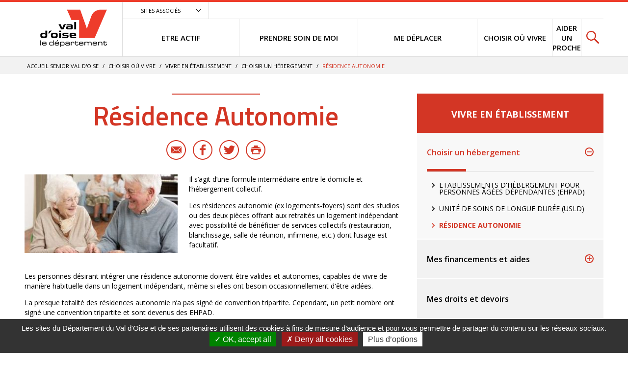

--- FILE ---
content_type: text/html; charset=utf-8
request_url: https://www.senior.valdoise.fr/1136-foyer-logement.htm
body_size: 8558
content:
<!DOCTYPE html>
<html lang="fr">
<head>
<meta charset="UTF-8">
<title>Foyer-logement - Senior valdoise</title>
<meta http-equiv="X-UA-Compatible" content="IE=edge">
<meta name="Description" content="Il s’agit d’une formule intermédiaire entre le domicile et l’hébergement collectif.  Les résidences autonomie (ex logements-foyers) sont des studios ou des deux pièces offrant aux retraités un ...">
<meta name="Keywords" content="">
<meta name="viewport" content="width=device-width, initial-scale=1.0">
<link rel="shortcut icon" href="/uploads/Image/8a/SIT_SENIORVALDOISE_868_favicon.ico" type="image/x-icon">
<script>var SERVER_ROOT = '/'; var SIT_IMAGE = '/images/GBI_CD95/';</script>

<script src="/include/js/tarteaucitron.js/tarteaucitron.js"></script>
<style>#tarteaucitronDisclaimerAlert a {
    text-decoration: underline;
}
#tarteaucitronDisclaimerAlert a:hover {
    text-decoration: none;
}
.iframe-ratio > div {
    position: absolute;
    top: 0;
    left: 0;
    width: 100% !important;
    height: 100% !important;
}
#tarteaucitronServices ul li {
    display: inherit;
}
#tarteaucitronRoot .tarteaucitronAlertSmallTop, #tarteaucitronRoot .tarteaucitronAlertSmallBottom {
    left: 0;
    right: initial;
}</style>
<script>tarteaucitron.init({
    "privacyUrl": (typeof(tarteaucitronPrivacyUrl) === 'undefined') ? '' : tarteaucitronPrivacyUrl, /* Privacy policy url */
    "hashtag": "#tarteaucitron", /* Open the panel with this hashtag */
    "cookieName": "tarteaucitron", /* Cookie name */
    "orientation": "bottom", /* Banner position (top - bottom) */
    "showAlertSmall": false, /* Show the small banner on bottom right */
    "cookieslist": false, /* Show the cookie list */
    "showIcon": false, /* Show cookie icon to manage cookies */
    "iconPosition": "BottomRight", /* Position of the icon between BottomRight, BottomLeft, TopRight and TopLeft */
    "adblocker": false, /* Show a Warning if an adblocker is detected */
    "DenyAllCta" : true, /* Show the accept all button when highPrivacy on */
    "AcceptAllCta" : true, /* Show the accept all button when highPrivacy on */
    "highPrivacy": true, /* Disable auto consent */
    "handleBrowserDNTRequest": false, /* If Do Not Track == 1, disallow all */
    "removeCredit": true, /* Remove credit link */
    "moreInfoLink": true, /* Show more info link */
    "useExternalCss": false, /* If false, the tarteaucitron.css file will be loaded */
    "useExternalJs": false,
    "bodyPosition": "bottom", /* Position of TAC HTML code (accessibilité) */
    //"cookieDomain": ".my-multisite-domaine.fr", /* Shared cookie for multisite */
    "readmoreLink": "", /* Change the default readmore link */
    "mandatory": true, /* Show a message about mandatory cookies */
    "closePopup": false /* XXX*/
});</script>
<script>(tarteaucitron.job = tarteaucitron.job || []).push('calameo');
(tarteaucitron.job = tarteaucitron.job || []).push('dailymotion');
(tarteaucitron.job = tarteaucitron.job || []).push('vimeo');
(tarteaucitron.job = tarteaucitron.job || []).push('youtube');</script>
<link rel="stylesheet" href="/uploads/Style/_include_css_GAB_CD95_default.css" media="screen, print">
<link rel="stylesheet" href="/include/css/GAB_CD95/print.css" media="print">
<link rel="stylesheet" href="/include/js/jquery/ui/jquery-ui.min.css" media="screen">
<link rel="stylesheet" href="/include/js/jquery/colorbox/colorbox.css" media="screen">
<meta name="viewport" content="width=device-width, initial-scale=1">
<link rel="apple-touch-icon" sizes="57x57" href="/images/GBI_CD95/favicons/apple-touch-icon-57x57.png">
<link rel="apple-touch-icon" sizes="60x60" href="/images/GBI_CD95/favicons/apple-touch-icon-60x60.png">
<link rel="apple-touch-icon" sizes="72x72" href="/images/GBI_CD95/favicons/apple-touch-icon-72x72.png">
<link rel="apple-touch-icon" sizes="76x76" href="/images/GBI_CD95/favicons/apple-touch-icon-76x76.png">
<link rel="apple-touch-icon" sizes="114x114" href="/images/GBI_CD95/favicons/apple-touch-icon-114x114.png">
<link rel="apple-touch-icon" sizes="120x120" href="/images/GBI_CD95/favicons/apple-touch-icon-120x120.png">
<link rel="apple-touch-icon" sizes="144x144" href="/images/GBI_CD95/favicons/apple-touch-icon-144x144.png">
<link rel="apple-touch-icon" sizes="152x152" href="/images/GBI_CD95/favicons/apple-touch-icon-152x152.png">
<link rel="apple-touch-icon" sizes="180x180" href="/images/GBI_CD95/favicons/apple-touch-icon-180x180.png">
<link rel="icon" type="image/png" href="/images/GBI_CD95/favicons/favicon-32x32.png" sizes="32x32">
<link rel="icon" type="image/png" href="/images/GBI_CD95/favicons/favicon-194x194.png" sizes="194x194">
<link rel="icon" type="image/png" href="/images/GBI_CD95/favicons/favicon-96x96.png" sizes="96x96">
<link rel="icon" type="image/png" href="/images/GBI_CD95/favicons/android-chrome-192x192.png" sizes="192x192">
<link rel="icon" type="image/png" href="/images/GBI_CD95/favicons/favicon-16x16.png" sizes="16x16">
<link rel="manifest" href="/images/GBI_CD95/favicons/manifest.json">
<link rel="mask-icon" href="/images/GBI_CD95/favicons/safari-pinned-tab.svg">
<link rel="shortcut icon" href="/images/GBI_CD95/favicons/favicon.ico">
<meta name="msapplication-TileColor" content="#ffffff">
<meta name="msapplication-TileImage" content="/images/GBI_CD95/favicons/mstile-144x144.png">
<meta name="msapplication-config" content="/images/GBI_CD95/favicons/browserconfig.xml">
<meta name="theme-color" content="#ffffff">
<script>
    var tarteaucitronExpireInDay = true,
        tarteaucitronForceExpire = 90,
        tarteaucitronCustomText = {
          "alertBigPrivacy": "Les sites du Département du Val d'Oise et de ses partenaires utilisent des cookies à fins de mesure d’audience et pour vous permettre de partager du contenu sur les réseaux sociaux.",
          "personalize": "Plus d’options"
        };
</script>

    <meta property="og:url" content="https://www.senior.valdoise.fr/1136-foyer-logement.htm"/>
    <meta property="og:title" content="Résidence Autonomie" />
    <meta property="og:description" content=""/><meta property="og:image" content="https://www.senior.valdoise.fr/uploads/Image/a6/SIT_SENIORVALDOISE_868_SIT_CD95_615_logo-valdoise-footer.png"/><meta property="og:updated_time" content="1726650258"/>
<script type="text/javascript">
    tarteaucitron.user.gtagUa = 'UA-72127629-3';
    tarteaucitron.user.gtagMore = function () { /* add here your optionnal _ga.push() */ };
    (tarteaucitron.job = tarteaucitron.job || []).push('gtag');

tarteaucitron.user.matomoId = 75;
(tarteaucitron.job = tarteaucitron.job || []).push('matomo');
tarteaucitron.user.matomoHost = "https://matomo.eolas-services.com/";
</script>
<script src="/include/js/modernizr-custom.js" ></script>
<script src="/include/js/jquery/jquery.min.js" ></script>
<script src="/include/js/jquery/ui/jquery-ui.min.js" ></script>
<script src="/include/js/jquery/ui/i18n/datepicker-fr.js" ></script>
<script src="/include/js/jquery/colorbox/jquery.colorbox-min.js" ></script>
<script src="/include/js/jquery/colorbox/i18n/jquery.colorbox-fr.js" ></script>
<script src="/include/js/core.js.php" ></script>
<script src="/include/flashplayer/jwplayer/jwplayer.js" ></script>
<script src="/include/js/audiodescription.js" ></script>
<script src="/include/js/CMS/jquery.blockResponsive.js" ></script>
<script src="/include/js/CMS/showHide.js" ></script>
<script src="/include/js/link.ajaxifier.js" ></script>
<script src="/include/gabarit_site/GAB_CD95/script.js" ></script>
<script src="/include/js/jquery/customselect/jquery.customSelect.min.js" ></script>
<script src="/include/js/CMS/customMultiSelect.js" ></script>
<script src="/include/js/tarteaucitron.js/tarteaucitron.js"></script>
<style>#tarteaucitronDisclaimerAlert a {
    text-decoration: underline;
}
#tarteaucitronDisclaimerAlert a:hover {
    text-decoration: none;
}
.iframe-ratio > div {
    position: absolute;
    top: 0;
    left: 0;
    width: 100% !important;
    height: 100% !important;
}
#tarteaucitronServices ul li {
    display: inherit;
}
#tarteaucitronRoot .tarteaucitronAlertSmallTop, #tarteaucitronRoot .tarteaucitronAlertSmallBottom {
    left: 0;
    right: initial;
}</style>
<script>tarteaucitron.init({
    "privacyUrl": (typeof(tarteaucitronPrivacyUrl) === 'undefined') ? '' : tarteaucitronPrivacyUrl, /* Privacy policy url */
    "hashtag": "#tarteaucitron", /* Open the panel with this hashtag */
    "cookieName": "tarteaucitron", /* Cookie name */
    "orientation": "bottom", /* Banner position (top - bottom) */
    "showAlertSmall": false, /* Show the small banner on bottom right */
    "cookieslist": false, /* Show the cookie list */
    "showIcon": false, /* Show cookie icon to manage cookies */
    "iconPosition": "BottomRight", /* Position of the icon between BottomRight, BottomLeft, TopRight and TopLeft */
    "adblocker": false, /* Show a Warning if an adblocker is detected */
    "DenyAllCta" : true, /* Show the accept all button when highPrivacy on */
    "AcceptAllCta" : true, /* Show the accept all button when highPrivacy on */
    "highPrivacy": true, /* Disable auto consent */
    "handleBrowserDNTRequest": false, /* If Do Not Track == 1, disallow all */
    "removeCredit": true, /* Remove credit link */
    "moreInfoLink": true, /* Show more info link */
    "useExternalCss": false, /* If false, the tarteaucitron.css file will be loaded */
    "useExternalJs": false,
    "bodyPosition": "bottom", /* Position of TAC HTML code (accessibilité) */
    //"cookieDomain": ".my-multisite-domaine.fr", /* Shared cookie for multisite */
    "readmoreLink": "", /* Change the default readmore link */
    "mandatory": true, /* Show a message about mandatory cookies */
    "closePopup": false /* XXX*/
});</script>
<script>(tarteaucitron.job = tarteaucitron.job || []).push('calameo');
(tarteaucitron.job = tarteaucitron.job || []).push('dailymotion');
(tarteaucitron.job = tarteaucitron.job || []).push('vimeo');
(tarteaucitron.job = tarteaucitron.job || []).push('youtube');</script>
</head>
<body>
<script>document.body.className="withJS"</script>
<div id="documentOuter">
    <div id="lateralContainer">
        <div class="menuLateral"></div>
    </div>
    <div id="document" class="avecColonneDroite interne">
      

<header role="banner" id="bandeauHaut">
            <div id="listeSiteAssocie">
            <div class="innerCenter">
                <ul>
                                                        <li><a href="https://www.valdoise.fr" class="external"><img src="/uploads/Image/17/IMF_MEASITEASSOCIE/GAB_CD95/4572_775_logo-conseil-departemental.jpg" alt="Site Conseil départemental nouvel onglet"></a></li>
                                                                            <li><a href="https://www.ceevo95.fr/" class="external"><img src="/uploads/Image/64/IMF_MEASITEASSOCIE/GAB_CD95/4574_991_logo-du-CEEVO.jpg" alt="Site du CEEVO nouvel onglet"></a></li>
                                                                            <li><a href="https://www.valdoise-tourisme.com/" class="external"><img src="/uploads/Image/ff/IMF_MEASITEASSOCIE/GAB_CD95/4576_108_logo-de-Val-d-Oise-Tourisme.jpg" alt="Site de Val d&#039;Oise Tourisme nouvel onglet"></a></li>
                                                                            <li><a href="https://www.mdph.valdoise.fr" class="external"><img src="/uploads/Image/55/IMF_MEASITEASSOCIE/GAB_CD95/4577_232_Logo-de-la-maison-Departementale-des-personnes-handicapees.jpg" alt="Site de la maison Départementale des personnes handicapées nouvel onglet"></a></li>
                                                                            <li><a href="https://www.sdis95.fr/1.aspx" class="external"><img src="/uploads/Image/ba/IMF_MEASITEASSOCIE/GAB_CD95/4580_365_logo-du-SDIS.jpg" alt="Site du SDIS nouvel onglet"></a></li>
                                                                            <li><a href="https://www.accet.asso.fr/v1/" class="external"><img src="/uploads/Image/d2/IMF_MEASITEASSOCIE/GAB_CD95/4582_581_Loge-Val-d-Oise-Technopole.jpg" alt="Site Val d&#039;Oise Technopole nouvel onglet"></a></li>
                                                                            <li><a href="https://www.valdoisehabitat.fr/" class="external"><img src="/uploads/Image/72/IMF_MEASITEASSOCIE/GAB_CD95/4584_713_Logo-Val-d-Oise-habitat.jpg" alt="Site Val d&#039;Oise habitat nouvel onglet"></a></li>
                                                                            <li><a href="https://www.semavo.fr/semavo/" class="external"><img src="/uploads/Image/62/IMF_MEASITEASSOCIE/GAB_CD95/4586_898_Logo-Val-d-Oise-SEMAVO.jpg" alt="Site Val d&#039;Oise SEMAVO nouvel onglet"></a></li>
                                                                            <li><a href="https://www.cd95.valdoise.fr/11039-representation-des-retraites-et-des-associations-de-retraites-coderpa.htm" class="external"><img src="/uploads/Image/5d/IMF_MEASITEASSOCIE/GAB_CD95/13316_977_CDCA.jpg" alt="Site Val d&#039;Oise CODERPA nouvel onglet"></a></li>
                                                                            <li><a href="https://archives.valdoise.fr/" class="external"><img src="/uploads/Image/02/IMF_MEASITEASSOCIE/GAB_CD95/4590_168_Logo-Val-d-Oise-Archives-departemental.jpg" alt="Site Val d&#039;Oise Archives départemental nouvel onglet"></a></li>
                                                                            <li><a href="https://www.valdoise.fr/cms/cms_pseudo.php?idtf=608" class="external"><img src="/uploads/Image/9f/IMF_MEASITEASSOCIE/GAB_CD95/4592_341_Site-Val-d-Oise-musee-archeologique.jpg" alt="Site Val d&#039;Oise musée archéologique nouvel onglet"></a></li>
                                                                            <li><a href="https://www.valdoise.fr/cms/cms_pseudo.php?idtf=610" class="external"><img src="/uploads/Image/d7/IMF_MEASITEASSOCIE/GAB_CD95/4597_952_Logo-Val-d-Oise-Le-musee-de-l-Outil.jpg" alt="Site Val d&#039;Oise Le musée de l&#039;Outil nouvel onglet"></a></li>
                                                                            <li><a href="https://www.valdoise.fr/612-la-maison-du-docteur-gachet.htm" class="external"><img src="/uploads/Image/ac/IMF_MEASITEASSOCIE/GAB_CD95/4599_095_Site-Val-d-Oise-La-maison-du-docteur-Gachet.jpg" alt="Site Val d&#039;Oise La maison du docteur Gachet nouvel onglet"></a></li>
                                                                            <li><a href="https://www.valdoise.fr/614-l-abbaye-de-maubuisson.htm" class="external"><img src="/uploads/Image/b7/IMF_MEASITEASSOCIE/GAB_CD95/4604_442_Logo-Val-d-Oise-L-abbaye-de-Maubuisson.jpg" alt="Site Val d&#039;Oise L&#039;abbaye de Maubuisson nouvel onglet"></a></li>
                                                                            <li><a href="https://www.chateau-auvers.fr/" class="external"><img src="/uploads/Image/f9/IMF_MEASITEASSOCIE/GAB_CD95/4605_808_Logo-Univers-impressionniste-Chateau-d-Auvers.jpg" alt="Site Univers impressionniste Château d&#039;Auvers nouvel onglet"></a></li>
                                                                            <li><a href="https://www.chateaudelarocheguyon.fr/" class="external"><img src="/uploads/Image/63/IMF_MEASITEASSOCIE/GAB_CD95/4607_795_Logo-chateau-de-la-Roche-Guyon.jpg" alt="Site château de la Roche-Guyon nouvel onglet"></a></li>
                                                                            <li><a href="https://valdoisemybalade.fr/" class="external"><img src="/uploads/Image/84/IMF_MEASITEASSOCIE/GAB_CD95/4609_001_Logo-Val-d-Oise-my-balade.jpg" alt="Site Valdoise MyBalade nouvel onglet"></a></li>
                                                                            <li><a href="https://cergy-pontoise.iledeloisirs.fr/" class="external"><img src="/uploads/Image/4e/IMF_MEASITEASSOCIE/GAB_CD95/4611_478_Logo-Ile-de-loisirs-Cergy-Pontoise.jpg" alt="Site Île de loisirs Cergy-Pontoise nouvel onglet"></a></li>
                                                                            <li><a href="https://www.valdoise.fr/10-agenda.htm" class="external"><img src="/uploads/Image/ee/IMF_MEASITEASSOCIE/GAB_CD95/4613_567_Logo-RDV-valdoise-l-Agenda.jpg" alt="Site RDV valdoise, l&#039;Agenda nouvel onglet"></a></li>
                                                                            <li><a href="https://revodoc.valdoise.fr/" class="external"><img src="/uploads/Image/a0/IMF_MEASITEASSOCIE/GAB_CD95/4614_792_Logo-ReVOdoc-Val-d-Oise.jpg" alt="Site RéVOdoc Val d&#039;Oise nouvel onglet"></a></li>
                                                                            <li><a href="https://www.senior.valdoise.fr/1182-site-val-d-oise-actions-educatives.htm"><img src="/uploads/Image/7b/IMF_MEASITEASSOCIE/GAB_CD95/4616_918_Logo-Val-d-Oise-Actions-educatives.jpg" alt="Site Val d&#039;Oise Actions éducatives nouvel onglet"></a></li>
                                                                            <li><a href="https://anper95.valdoise.fr/acces-direct/en-val-doise/archeologie" class="external"><img src="/uploads/Image/fa/IMF_MEASITEASSOCIE/GAB_CD95/4617_962_Site-Val-d-Oise-anper95.jpg" alt="Site Val d&#039;Oise anper95 nouvel onglet"></a></li>
                                                                            <li><a href="https://www.valdoise.fr/563-subenligne-la-demande-de-subvention-en-ligne.htm" class="external"><img src="/uploads/Image/51/IMF_MEASITEASSOCIE/GAB_CD95/4619_204_Logo-Val-d-Oise-SUB-en-ligne.jpg" alt="Site Val d&#039;Oise SUB en ligne nouvel onglet"></a></li>
                                                                            <li><a href="https://www.caue95.org/" class="external"><img src="/uploads/Image/87/IMF_MEASITEASSOCIE/GAB_CD95/4621_298_Logo-caue95.jpg" alt="Site caue95 nouvel onglet"></a></li>
                                                                            <li><a href="https://www.codes95.org/" class="external"><img src="/uploads/Image/8d/IMF_MEASITEASSOCIE/GAB_CD95/4623_365_Site-codes95.jpg" alt="Site codes95 nouvel onglet"></a></li>
                                                                            <li><a href="https://www.debitextelecom.fr/" class="external"><img src="/uploads/Image/9d/IMF_MEASITEASSOCIE/GAB_CD95/4625_495_Logo-debitex-telecom.jpg" alt="Site debitex telecom nouvel onglet"></a></li>
                                                                            <li><a href="https://marches.maximilien.fr/?page=entreprise.AccueilEntreprise" class="external"><img src="/uploads/Image/57/IMF_MEASITEASSOCIE/GAB_CD95/4627_614_Logo-maximilien.jpg" alt="Site maximilien nouvel onglet"></a></li>
                                                    </ul>
            </div>
        </div>
        <div class="innerCenter">
                <div class="desktop-table">
            <div class="desktop-cell logoTitre">
                                                                            <a href="https://www.senior.valdoise.fr/"><img alt="Val d'Oise le département - accueil" src="/uploads/Image/a6/SIT_SENIORVALDOISE_868_SIT_CD95_615_logo-valdoise-footer.png"></a>
                                                </div>

            <div class="desktop-cell navigation">
                
                                        <div class="scroll-hidden clearfix">
                                                <div class="accesSiteAssocie">
                            <a id="btnSiteAssocie" href="#siteAssocie" data-type="showhide" data-selector="#listeSiteAssocie" data-slide="300" data-state="0" data-cssclass="close@open">Sites associés</a>
                        </div>
                                                                        <ul id="accesRapide">
                            <li><a class="lienEvitement" href="#menu">Menu</a></li>
                            <li><a class="lienEvitement" href="#contenu">Contenu</a></li>
                                                            <li><a class="lienEvitement accBlocSearch" href="#blocRech">Recherche</a></li>
                                                                                </ul>
                                            </div>

                                        <nav role="navigation" id="menu" class="desktop-table">
                                                    <ul class="menuNiv1">
                                                                <li class="nav1"><a href="https://www.senior.valdoise.fr/718-etre-actif.htm"><span>ETRE ACTIF</span></a>
                                                                            <div class="sousMenu">
                                            <div class="menuNiv2Wrapper">
                                                <ul class="menuNiv2">
                                                                                                        <li class="groupeNav2">
                                                        <ul>
                                                                                                                        <li class="nav2"><a href="https://www.senior.valdoise.fr/745-dans-la-vie-associative-ou-le-benevolat.htm"><span>DANS LA VIE ASSOCIATIVE OU LE BÉNÉVOLAT</span></a></li>
                                                                                                                        <li class="nav2"><a href="https://www.senior.valdoise.fr/748-apprendre-me-former.htm"><span>APPRENDRE/ME FORMER</span></a></li>
                                                                                                                    </ul>
                                                    </li>
                                                                                                        <li class="groupeNav2">
                                                        <ul>
                                                                                                                        <li class="nav2"><a href="https://www.senior.valdoise.fr/746-profiter-de-loisirs-et-de-culture.htm"><span>PROFITER DE LOISIRS ET DE CULTURE</span></a></li>
                                                                                                                    </ul>
                                                    </li>
                                                                                                        <li class="groupeNav2">
                                                        <ul>
                                                                                                                        <li class="nav2"><a href="https://www.senior.valdoise.fr/747-travail-et-retraite.htm"><span>TRAVAIL ET RETRAITE</span></a></li>
                                                                                                                    </ul>
                                                    </li>
                                                                                                                                                                                                                        <li class="encartMEA">
                                                                                                                        <div class="innerEncartMEA">
                                                                <div class="zoomSur">Zoom sur</div>
                                                                <div class="titre">
                                                                                                                                        -                                                                                                                                    </div>
                                                                                                                            </div>
                                                        </li>
                                                                                                                                                            </ul>
                                            </div>
                                        </div>
                                                                    </li>
                                                                <li class="nav1"><a href="https://www.senior.valdoise.fr/741-prendre-soin-de-moi.htm"><span>PRENDRE SOIN DE MOI</span></a>
                                                                            <div class="sousMenu">
                                            <div class="menuNiv2Wrapper">
                                                <ul class="menuNiv2">
                                                                                                        <li class="groupeNav2">
                                                        <ul>
                                                                                                                        <li class="nav2"><a href="https://www.senior.valdoise.fr/981-ma-sante-et-l-hospitalisation.htm"><span>MA SANTÉ ET L&#039;HOSPITALISATION</span></a></li>
                                                                                                                        <li class="nav2"><a href="https://www.senior.valdoise.fr/984-que-faire-en-cas-d-urgence-.htm"><span>QUE FAIRE EN CAS D&#039;URGENCE ?</span></a></li>
                                                                                                                    </ul>
                                                    </li>
                                                                                                        <li class="groupeNav2">
                                                        <ul>
                                                                                                                        <li class="nav2"><a href="https://www.senior.valdoise.fr/982-les-maladies-du-grand-age.htm"><span>LES MALADIES DU GRAND ÂGE</span></a></li>
                                                                                                                    </ul>
                                                    </li>
                                                                                                        <li class="groupeNav2">
                                                        <ul>
                                                                                                                        <li class="nav2"><a href="https://www.senior.valdoise.fr/983-la-prevention.htm"><span>LA PRÉVENTION</span></a></li>
                                                                                                                    </ul>
                                                    </li>
                                                                                                                                                                                                                        <li class="encartMEA">
                                                                                                                        <div class="innerEncartMEA">
                                                                <div class="zoomSur">Zoom sur</div>
                                                                <div class="titre">
                                                                                                                                        -                                                                                                                                    </div>
                                                                                                                            </div>
                                                        </li>
                                                                                                                                                            </ul>
                                            </div>
                                        </div>
                                                                    </li>
                                                                <li class="nav1"><a href="https://www.senior.valdoise.fr/742-me-deplacer.htm"><span>ME DÉPLACER</span></a>
                                                                            <div class="sousMenu">
                                            <div class="menuNiv2Wrapper">
                                                <ul class="menuNiv2">
                                                                                                        <li class="groupeNav2">
                                                        <ul>
                                                                                                                        <li class="nav2"><a href="https://www.senior.valdoise.fr/1002-les-solutions-de-transports.htm"><span>LES SOLUTIONS DE TRANSPORTS</span></a></li>
                                                                                                                        <li class="nav2"><a href="https://www.senior.valdoise.fr/1005-bons-plans-voyage.htm"><span>BONS PLANS VOYAGE</span></a></li>
                                                                                                                    </ul>
                                                    </li>
                                                                                                        <li class="groupeNav2">
                                                        <ul>
                                                                                                                        <li class="nav2"><a href="https://www.senior.valdoise.fr/1003-planifier-mon-parcours.htm"><span>PLANIFIER MON PARCOURS</span></a></li>
                                                                                                                    </ul>
                                                    </li>
                                                                                                        <li class="groupeNav2">
                                                        <ul>
                                                                                                                        <li class="nav2"><a href="https://www.senior.valdoise.fr/1004-trouver-des-aides-au-transport.htm"><span>TROUVER DES AIDES AU TRANSPORT</span></a></li>
                                                                                                                    </ul>
                                                    </li>
                                                                                                                                                                                                                        <li class="encartMEA">
                                                                                                                        <div class="innerEncartMEA">
                                                                <div class="zoomSur">Zoom sur</div>
                                                                <div class="titre">
                                                                                                                                        -                                                                                                                                    </div>
                                                                                                                            </div>
                                                        </li>
                                                                                                                                                            </ul>
                                            </div>
                                        </div>
                                                                    </li>
                                                                <li class="nav1 selected"><a href="https://www.senior.valdoise.fr/743-choisir-ou-vivre.htm"><span>CHOISIR OÙ VIVRE</span></a>
                                                                            <div class="sousMenu">
                                            <div class="menuNiv2Wrapper">
                                                <ul class="menuNiv2">
                                                                                                        <li class="groupeNav2">
                                                        <ul>
                                                                                                                        <li class="nav2"><a href="https://www.senior.valdoise.fr/1012-rester-chez-moi.htm"><span>RESTER CHEZ MOI</span></a></li>
                                                                                                                        <li class="nav2"><a href="https://www.senior.valdoise.fr/1015-vivre-en-etablissement.htm"><span>VIVRE EN ÉTABLISSEMENT</span></a></li>
                                                                                                                    </ul>
                                                    </li>
                                                                                                        <li class="groupeNav2">
                                                        <ul>
                                                                                                                        <li class="nav2"><a href="https://www.valdoise.fr/687-l-accueil-en-famille-pourquoi-pas-vous-.htm" class="external"><span>TROUVER UN ACCUEIL FAMILIAL</span></a></li>
                                                                                                                    </ul>
                                                    </li>
                                                                                                        <li class="groupeNav2">
                                                        <ul>
                                                                                                                        <li class="nav2"><a href="https://www.senior.valdoise.fr/1021-hebergement-temporaire.htm"><span>TROUVER UN ACCUEIL TEMPORAIRE</span></a></li>
                                                                                                                    </ul>
                                                    </li>
                                                                                                                                                        </ul>
                                            </div>
                                        </div>
                                                                    </li>
                                                                <li class="nav1"><a href="https://www.senior.valdoise.fr/744-aider-un-proche.htm"><span>AIDER UN PROCHE</span></a>
                                                                            <div class="sousMenu">
                                            <div class="menuNiv2Wrapper">
                                                <ul class="menuNiv2">
                                                                                                        <li class="groupeNav2">
                                                        <ul>
                                                                                                                        <li class="nav2"><a href="https://www.senior.valdoise.fr/984-que-faire-en-cas-d-urgence-.htm"><span>QUE FAIRE EN CAS D&#039;URGENCE ?</span></a></li>
                                                                                                                        <li class="nav2"><a href="https://www.service-public.fr/" class="external"><span>DROITS ET OBLIGATIONS DE LA FAMILLE</span></a></li>
                                                                                                                        <li class="nav2"><a href="https://www.senior.valdoise.fr/1032-trouver-un-service-a-domicile.htm"><span>TROUVER UN SERVICE À DOMICILE</span></a></li>
                                                                                                                    </ul>
                                                    </li>
                                                                                                        <li class="groupeNav2">
                                                        <ul>
                                                                                                                        <li class="nav2"><a href="https://www.senior.valdoise.fr/1027-conseil-et-soutien-aux-aidants.htm"><span>CONSEIL ET SOUTIEN AUX AIDANTS</span></a></li>
                                                                                                                        <li class="nav2"><a href="https://www.senior.valdoise.fr/1030-fin-de-vie-deces.htm"><span>FIN DE VIE, DÉCÈS</span></a></li>
                                                                                                                    </ul>
                                                    </li>
                                                                                                        <li class="groupeNav2">
                                                        <ul>
                                                                                                                        <li class="nav2"><a href="https://www.senior.valdoise.fr/981-ma-sante-et-l-hospitalisation.htm"><span>L&#039;HOSPITALISATION D&#039;UN PROCHE</span></a></li>
                                                                                                                        <li class="nav2"><a href="https://www.senior.valdoise.fr/1031-trouver-un-etablissement-une-solution-d-accueil.htm"><span>TROUVER UN ÉTABLISSEMENT, UNE SOLUTION D&#039;ACCUEIL</span></a></li>
                                                                                                                    </ul>
                                                    </li>
                                                                                                                                                        </ul>
                                            </div>
                                        </div>
                                                                    </li>
                                                                                                <li class="recherche">
                                                                                                            <div role="search" class="js-block-responsive" data-mobile="#document::first" data-tablet="#document::first" data-desktop="#menu .recherche::first">
                                            <form method="get" action="https://www.senior.valdoise.fr/760-recherche.htm" id="champRecherche">
                                                <div class="desktop_hidden"><a id="closeRecherche" class="btnFermerBlanc">Fermer</a></div>
                                                <div class="table">
                                                    <label for="searchString" class="visuallyhidden">Rechercher sur le site</label>
                                                    <span><input class="acpSearch" type="search" id="searchString" name="searchString" value="" placeholder="Je cherche une information, un service..."></span>
                                                    <span><input type="submit" id="searchSubmit" name="search" value="OK" title="lancer la recherche"> <input type="hidden" name="idtf" value="760"></span>
                                                </div>
                                                <div id="acpContainer"></div>
                                            </form>
                                                                                    </div>
                                                                                                    </li>
                            </ul>
                                            </nav>
                            </div>
        </div>

                <div class="mobile-table">
            <div class="mobile-cell">
                                <button id="toggleMenu" data-page="1136">Menu</button>
            </div>
            <div class="mobile-cell logoTitre">
                                                                            <a href="https://www.senior.valdoise.fr/"><img alt="Senior valdoise" src="/uploads/Image/a6/SIT_SENIORVALDOISE_868_SIT_CD95_615_logo-valdoise-footer.png"></a>
                                                </div>
            <div class="mobile-cell recherche">
                <button id="toggleSearch">Rechercher</button>
            </div>
        </div>
    </div>
</header>



            <div id="ariane">
        <div class="innerCenter">            <div itemscope itemtype="http://data-vocabulary.org/Breadcrumb">
                <a href="https://www.senior.valdoise.fr/" itemprop="url"><span itemprop="title">Accueil Senior Val d&#039;Oise</span></a>  /
            </div>
                        <div itemscope itemtype="http://data-vocabulary.org/Breadcrumb">
                <a href="https://www.senior.valdoise.fr/743-choisir-ou-vivre.htm" itemprop="url"><span itemprop="title">Choisir où vivre</span></a>  /
            </div>
                        <div itemscope itemtype="http://data-vocabulary.org/Breadcrumb">
                <a href="https://www.senior.valdoise.fr/1015-vivre-en-etablissement.htm" itemprop="url"><span itemprop="title">Vivre en établissement</span></a>  /
            </div>
                        <div itemscope itemtype="http://data-vocabulary.org/Breadcrumb">
                <a href="https://www.senior.valdoise.fr/1022-choisir-un-hebergement.htm" itemprop="url"><span itemprop="title">Choisir un hébergement</span></a>  /
            </div>
                        <div itemscope itemtype="http://data-vocabulary.org/Breadcrumb">
                <span itemprop="title">Résidence Autonomie</span>
            </div>
        </div>
    </div>
    
        
              <main role="main" id="corps">
        <div class="innerCenter">
                    
<div id="contenu">
    <div class="titrePage">
                    <h1>Résidence Autonomie</h1>
            <div class="userTools">
    <ul>
                <li>
            <a href="mailto:?subject=Senior%20valdoise%20-%20Conseil%20d%C3%A9partemental%20du%20Val%20d%E2%80%99Oise&body=Bonjour%2C%20nous%20vous%20invitions%20%C3%A0%20lire%20cette%20page%20%C2%AB%20R%C3%A9sidence%20Autonomie%20%C2%BB%20%3A%20http%3A%2F%2Fwww.senior.valdoise.frhttps://www.senior.valdoise.fr/1136-foyer-logement.htm%2C%20via%20valdoise.fr%20le%20site%20du%20Conseil%20d%C3%A9partemental%20du%20Val%20d%E2%80%99Oise" title="Partager cette page par e-mail" class="email">E-mail</a>
        </li>
                        <li>
            <a target="_blank" href="https://www.facebook.com/sharer/sharer.php?u=https://www.senior.valdoise.fr/1136-foyer-logement.htm" title="Partager cette page sur Facebook" class="facebook">Facebook</a>
        </li>
                        <li>
            <a href="https://twitter.com/intent/tweet?text=R%C3%A9sidence+Autonomie+https://www.senior.valdoise.fr/1136-foyer-logement.htm+via+%40valdoise" title="Partager cette page sur Twitter" class="twitter">Twitter</a>
        </li>
                        <li>
            <a id="userPrint" rel="nofollow" href="#" title="Lancer l'impression" class="print">Imprimer</a>
        </li>
            </ul>
</div>
            </div>
<div id="par7198" class="paragraphe txt"><div class="innerParagraphe"><p><img src="/uploads/Image/f8/4448_806_foyer-logement.jpg" alt="" class="alignleft" width="312" height="160">Il s’agit d’une formule intermédiaire entre le domicile et l’hébergement collectif.</p> <p>Les résidences autonomie (ex logements-foyers) sont des studios ou des deux pièces offrant aux retraités un logement indépendant avec possibilité de bénéficier de services collectifs (restauration, blanchissage, salle de réunion, infirmerie, etc.) dont l’usage est facultatif.</p></div></div><div id="par7200" class="paragraphe txt"><div class="innerParagraphe"><p>Les personnes désirant intégrer une résidence autonomie doivent être valides et autonomes, capables de vivre de manière habituelle dans un logement indépendant, même si elles ont besoin occasionnellement d'être aidées.</p>
<p>La presque totalité des résidences autonomie n’a pas signé de convention tripartite. Cependant, un petit nombre ont signé une convention tripartite et sont devenus des EHPAD.</p>
<p><span style="line-height: 1.429;">Les informations relatives aux établissements et services destinés aux personnes âgées et aux aidants sont à votre disposition pour vous aider à trouver une solution près de chez vous au lien suivant :<strong><span> <a href="http://Tous les annuaires| Pour les personnes âgées (pour-les-personnes-agees.gouv.fr)" class="external"> Tous les annuaires| Pour les personnes âgées (pour-les-personnes-agees.gouv.fr)</a></span></strong></span></p></div></div></div>
          <aside id="colonneDroite" class="colonneDroite">
    <nav id="menuDroite" class="js-block-responsive" data-mobile="#ariane::after" data-tablet="#colonneDroite::first" data-desktop="#colonneDroite::first">
        <p><a id="toggleMenuSecondaire" href="https://www.senior.valdoise.fr/1015-vivre-en-etablissement.htm"><span>Vivre en établissement</span></a></p>
        <ul class="menuDroiteNiv2">
                                            <li class="selected">
                    <a href="https://www.senior.valdoise.fr/1022-choisir-un-hebergement.htm">
                        <span>Choisir un hébergement</span>
                    </a>
                                    <span class="expander">-</span>
                    <ul class="menuDroiteNiv3" data-hidden="0">
                                            <li>
                            <a href="https://www.senior.valdoise.fr/1045-etablissements-d-hebergement-pour-personnes-agees-dependantes-epahd-.htm">
                                <span>Etablissements d&#039;Hébergement pour Personnes Âgées Dépendantes (EHPAD)</span>
                            </a>
                        </li>
                                            <li>
                            <a href="https://www.senior.valdoise.fr/1135-unite-de-soins-de-longue-duree-usld-.htm">
                                <span>Unité de Soins de Longue Durée (USLD)</span>
                            </a>
                        </li>
                                            <li class="selected">
                            <a href="https://www.senior.valdoise.fr/1136-foyer-logement.htm">
                                <span>Résidence Autonomie</span>
                            </a>
                        </li>
                                        </ul>
                                </li>
                                                <li>
                    <a href="https://www.senior.valdoise.fr/1023-mes-financements-et-aides.htm">
                        <span>Mes financements et aides</span>
                    </a>
                                    <span class="expander">+</span>
                    <ul class="menuDroiteNiv3" data-hidden="1">
                                            <li>
                            <a href="https://www.senior.valdoise.fr/1137-l-apa-en-etablissement.htm">
                                <span>L&#039;APA en établissement</span>
                            </a>
                        </li>
                                            <li>
                            <a href="https://www.senior.valdoise.fr/1138-l-aide-sociale-departementale.htm">
                                <span>L&#039;aide sociale départementale</span>
                            </a>
                        </li>
                                        </ul>
                                </li>
                                                <li>
                    <a href="https://www.senior.valdoise.fr/1024-mes-droits-et-devoirs.htm">
                        <span>Mes droits et devoirs</span>
                    </a>
                                </li>
                                                <li>
                    <a href="https://www.senior.valdoise.fr/1025-deposer-une-reclamation.htm">
                        <span>Déposer une réclamation</span>
                    </a>
                                </li>
                        </ul>
    </nav>

    <div id="colonneDroiteInner">
            </div>
</aside>
        </div>
      </main>
          <footer role="contentinfo" id="footer">
        <h2>Restez connectés</h2>
        <div class="innerCenter">

                        <div class="tiers gauche">
                <div class="param">
                    <p>Vos informations sont traitées par le Département du Val d’Oise, sur la base de votre consentement, pour votre inscription à la newsletter. Pour en savoir plus et exercer vos droits, consultez notre page <a href="http://www.senior.valdoise.fr/3465-mentions-legales.htm">Mentions légales</a></p>                </div>
                                <div>
                    <h3>Inscrivez-vous à notre newsletter</h3>
                    <p>Restez connectés et suivez toute notre actualité et nos derniers événements grâce à notre newsletter mensuelle&nbsp;!
                    <form class="validation" action="https://www.senior.valdoise.fr/1136-foyer-logement.htm" method="post">
                        <p>
                            <label for="CIB_EMAIL" class="visuallyhidden">Adresse e-mail</label>
                            <span><input type="text" name="CIB_EMAIL" id="CIB_EMAIL" placeholder="Entrez ici votre adresse e-mail"></span>
                            <span><input type="submit" name="accueilNewsletter" value="OK"></span>
                        </p>
                    </form>
                </div>
                            </div>
            
                        <div class="tiers centre">
                <div>
                    <h3>Les dernières infos sur @valdoise</h3>
                    <a class="twitter-timeline"  href="https://twitter.com/valdoise" data-height="350">Tweets de @valdoise</a>
                    <script async src="//platform.twitter.com/widgets.js" charset="utf-8"></script>
                </div>
            </div>

            <div class="tiers droite">
                                                                            </div>
        </div>
    </footer>

    <nav id="bandeauBas" role="navigation">
                    <div class="innerCenter">
                <ul>
                                                <li><a href="http://www.senior.valdoise.fr/3465-mentions-legales.htm">Mentions légales</a></li>
                                    </ul>
            </div>
            </nav>

    <button id="hautDePage">Revenir en haut de page</button>
    </div>
</div>
<script>
        $(function () {
            tarteaucitron.addInternalScript("/include/js/tarteaucitron-services/matomotagmanager.js");
        });
        </script><script>
$(document).ready(function () {$('.js-block-responsive').eolasBlockResponsive({
    breakpoints: {
        mobile:  [null, 640],
        tablet:  [640,  899],
        desktop: [899,  null]
    }
});
$("#btnSiteAssocie").eolasShowHide();
$('#userPrint').on('click', function() { window.print(); return false; });
});
</script><script>
        $(function () {
            tarteaucitron.addInternalScript("/include/js/tarteaucitron-services/matomotagmanager.js");
        });
        </script></body>
</html>


--- FILE ---
content_type: application/javascript
request_url: https://www.senior.valdoise.fr/include/js/CMS/jquery.blockResponsive.js
body_size: 1974
content:
(function($) {
    "use strict";

    $.eolasOptimizedResize = $.eolasOptimizedResize || (function() {

        var callbacks = [],
            running = false;

        // fired on resize event
        function resize() {

            if (!running) {
                running = true;

                if (window.requestAnimationFrame) {
                    window.requestAnimationFrame(runCallbacks);
                } else {
                    setTimeout(runCallbacks, 66);
                }
            }

        }

        // run the actual callbacks
        function runCallbacks() {

            callbacks.forEach(function(callback) {
                callback();
            });

            running = false;
        }

        // adds callback to loop
        function addCallback(callback) {

            if (callback) {
                callbacks.push(callback);
            }

        }

        return {
            // initalize resize event listener
            init: function(callback) {
                window.addEventListener('resize', resize);
                addCallback(callback);
            },

            // public method to add additional callback
            add: function(callback) {
                addCallback(callback);
            }
        }
    }());

    function viewport() {
        var e = window;
        var a = 'inner';
        if (!('innerWidth' in window)) {
            a = 'client';
            e = document.documentElement || document.body;
        }

        return { width : e[ a+'Width' ] , height : e[ a+'Height' ] }
    }

    /**
     * Fonction d'initialisation de l'objet
     *
     */
    var BlockResponsive = function(inst, options) {
        // Ids et objets
        this.container = inst;
	this.positions = {};

        this.log('BlockResponsive instancié pour ', inst);

        // On récup les objets + options
        this.options = options;

        this.log('Breakoints définis', options.breakpoints);

        this.parameters();

        this.log('Lancement du onResize optimisé');

        $.eolasOptimizedResize.init($.proxy(this.run, this));
        this.run();

        return this;
    };

    /**
     * Fonctions de l'objet
     *
     */
    $.extend(BlockResponsive.prototype, {
        options:    {},
        positions: {},
        container: null,

        /**
         * Récupère les paramètres du conteneur
         *
         * @returns {Object} this chainable
         */
        parameters: function() {
            var element = $(this.container),
                data = element.data(),
                positions = this.positions;

            for (var i in this.options.breakpoints) {
                if (data[i] !== undefined) {
                    var arr = data[i].split('::');

                    if (arr.length) {
                        this.positions[i] = {
                            selector: arr.shift(),
                            position: arr.length ? arr.shift() : 'inside'
                        };
                    }
                }
            }

            this.log('Paramètres récupérés', this.positions);

            return this;
        },

        /**
         * Routine
         *
         * @returns none
         */
        run: function() {
            var size = viewport(),
                width = size.width;

            for (var i in this.options.breakpoints) {
                var breakpoint = this.options.breakpoints[i],
                    min = breakpoint[0] || 0,
                    max = breakpoint[1] || width + 1;

                if (width > min && width <= max && this.positions[i] !== undefined) {
                    this.move(i, this.positions[i]);
                }

            }
        },

        /**
         * Déplace la collection à la position du breakpoint
         *
         * @returns none
         */
        move: function(breakpoint, pos) {
            if (pos.selector !== undefined && pos.position !== undefined) {
                var cible = $(pos.selector),
                    element = $(this.container),
                    oldBreakpoint = element.data('current');

                if (cible.length && oldBreakpoint !== breakpoint) {
                    this.onPreMove.call(this, element, cible, pos, oldBreakpoint, breakpoint);
                }
            }
        },

        /**
         * Callback par défaut déclenché avant le déplacement
         *
         * @returns none
         */
        onPreMove: function(element, cible, pos, oldBreakpoint, breakpoint) {
            this.log('blockMoveStart déclenché', oldBreakpoint, '->', breakpoint);

            element.trigger('blockMoveStart', [this, element, cible, pos, oldBreakpoint, breakpoint]);

            element
                .removeClass(oldBreakpoint || breakpoint)
                .data('current', breakpoint)
                .addClass(breakpoint)
            ;

            element.animate({ opacity: 0 }, 150, $.proxy(function() {
                this.onMove.call(this, element, cible, pos, oldBreakpoint, breakpoint);
            }, this));
        },

        /**
         * Callback par défaut effectuant le déplacement en fonction de la position voulue
         *
         * @returns none
         */
        onMove: function(element, cible, pos, oldBreakpoint, breakpoint) {
            this.log('move déclenché', element, ' vers ', cible);

            switch (pos.position) {
                case 'first':
                    cible.prepend(element);
                    break;
                case 'inside':
                case 'last':
                    cible.append(element);
                    break;
                case 'before':
                    cible.before(element);
                    break;
                case 'after':
                    cible.after(element);
                    break;
                default:
                    throw new Error(pos.position + ' not defined');
                    break;
            }

            this.onPostMove.call(this, element, cible, pos, oldBreakpoint, breakpoint);
        },

        /**
         * Callback par défaut déclenché après le déplacement
         *
         * @returns none
         */
        onPostMove: function(element, cible, pos, oldBreakpoint, breakpoint) {
            element.animate({ opacity: 1 }, 150, $.proxy(function() {
                this.log('blockMoveComplete déclenché', oldBreakpoint, '->' , breakpoint);

                element.trigger('blockMoveComplete', [this, element, cible, pos, oldBreakpoint, breakpoint]);
            }, this));

        },

        /**
         * Logger
         *
         * @returns none
         */
        log: function(args) {
            if (this.options.log === true) {
                if (console !== undefined) {
                    console.info.apply(console, arguments);
                }
            }
        }
    });

    /**
     * Fonction d'instanciation des objets BlockResponsive, dispatch des options
     *
     * @param {Object} inst contexte de l'objet
     * @param {Object} options objet des options
     * @returns {Collection} l'objet instancié, l'objet existant
     */
    $.instancifyEolasBlockResponsive = function(inst, options) {
        return inst.eolasBlockResponsive || (inst.eolasBlockResponsive = new BlockResponsive(inst, options));
    }

    /**
     * BlockResponsive appelable par $(selector).eolasBlockResponsive({options});
     *
     * @param {Object} options objet des options
     * @returns {Objet} this chainable
     */
    $.fn.eolasBlockResponsive = function(options) {
        // Options par défaut
        var defaultOptions = {
            // Breakpoints
            breakpoints: {
                mobile:  [null, 500],
                tablet:  [500,  800],
                desktop: [800,  1200],
                wide:    [1200, null]
            },
            // Logger
            log: false
        };

        // Si collection non vide
        var obj = {};
        if (this.length) {
            this.each(function() {
                options = $.extend({}, defaultOptions, options);

                // Crée une nouvelle instance
                obj = $.instancifyEolasBlockResponsive(this, options);
            })
        }

        // On retourne la collection, ou directement l'instance de l'objet si un seul résultat est renvoyé
        return this.length === 1 && obj ? obj : this;
    };
})(jQuery);
